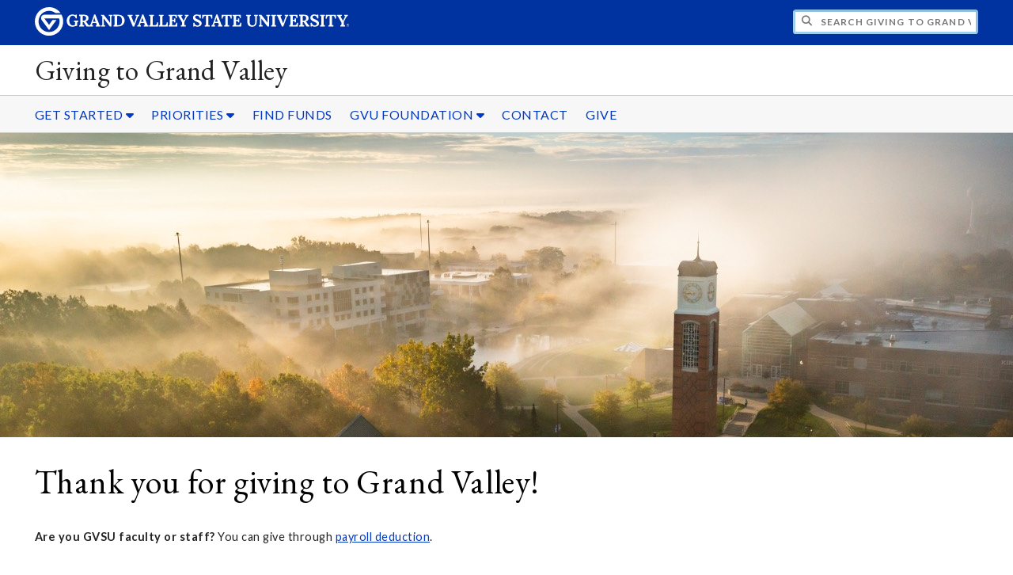

--- FILE ---
content_type: text/html;charset=UTF-8
request_url: https://www.gvsu.edu/giving/give-now-752.htm
body_size: 5283
content:
<!DOCTYPE html>
	<html lang="en">
		<head>
			<title>
	Give Now -
	Giving to Grand Valley - Grand Valley State University
</title>
<meta http-equiv="Content-Type" content="text/html; charset=utf-8" />
<meta name="viewport" content="width=device-width, initial-scale=1.0" />

	<meta name="category" content="content" />

	<meta name="description" content="Learn&#x20;how&#x20;GVSU&#x20;faculty&#x20;and&#x20;staff&#x20;can&#x20;give&#x20;back&#x20;through&#x20;payroll&#x20;deduction." />

	<meta name="homepage" content="no" />

	<meta name="title" content="Give&#x20;Now" />

	
	<meta name="robots" content="index,follow" />

<link rel="preconnect" href="https://fonts.googleapis.com">
<link rel="preconnect" href="https://fonts.gstatic.com" crossorigin>
<link rel="preload" href="https://fonts.googleapis.com/css2?family=EB+Garamond&family=Lato:wght@400;700&display=swap" as="style" onload="this.onload=null;this.rel='stylesheet'" />
<noscript>
	<link href="https://fonts.googleapis.com/css2?family=EB+Garamond&family=Lato:wght@400;700&display=swap" rel="stylesheet">
</noscript>

<link rel="preconnect" href="https&#x3a;&#x2f;&#x2f;www.gvsu.edu">
<link rel="preconnect" href="https&#x3a;&#x2f;&#x2f;www.gvsu.edu" crossorigin>
<link rel="preload" href="/cms4/skeleton/2/files/css/icons[1742408793].css" as="style" onload="this.onload=null;this.rel='stylesheet'" />
<link rel="preload" href="/cms4/skeleton/2/files/css/styles[1742408793].css" as="style" onload="this.onload=null;this.rel='stylesheet'" />
<noscript>
	<link href="/cms4/skeleton/2/files/css/icons[1742408793].css" rel="stylesheet">
	<link href="/cms4/skeleton/2/files/css/styles[1742408793].css" rel="stylesheet">
</noscript>


					
					<!-- Google Tag Manager -->
					<script>(function(w,d,s,l,i){w[l]=w[l]||[];w[l].push({'gtm.start':
					new Date().getTime(),event:'gtm.js'});var f=d.getElementsByTagName(s)[0],
					j=d.createElement(s),dl=l!='dataLayer'?'&l='+l:'';j.async=true;j.src=
					'https://www.googletagmanager.com/gtm.js?id='+i+dl;f.parentNode.insertBefore(j,f);
					})(window,document,'script','dataLayer','GTM-PTD73Q');</script>
					
					<script async src="https://apply.gvsu.edu/ping"></script>
				
<!--[if lte IE 8]>
	<script src="//cdnjs.cloudflare.com/ajax/libs/html5shiv/3.7.3/html5shiv.js"></script>
<![endif]-->
<script src="/cms4/skeleton/2/files/js/cms4.2.min[1732205311].js"></script><style type="text/css">
	.giving-homepage .media-item.text-dark .media-item-content a:not(.btn),
	.giving-homepage .media-item.text-dark .media-item-content a:not(.btn):hover,
	.giving-homepage .media-item.text-dark .media-item-content a:not(.btn):focus,
	.giving-homepage .media-item.text-dark .media-item-content a:not(.btn):visited {
		color: #0032a0;
		font-weight: bold;
	}
	.giving-homepage .media-item.text-dark .media-item-content a:not(.btn) {
		text-decoration: none;
	}
	.giving-homepage .media-item.text-dark .media-item-content a:not(.btn):hover,
	.giving-homepage .media-item.text-dark .media-item-content a:not(.btn):focus {
		text-decoration: underline;
	}
	.giving-homepage .media-item .media-item-heading {
		font-family: "EB Garamond",serif;
		font-weight: normal;
		text-transform: none;
		letter-spacing: .0144827586em;
		/*font-size: 289.6551724138%;*/
		padding-top: 0;
		margin-bottom: .3452380952em;
		color: #000;
	}
	.giving-homepage .media-item .media-item-section-heading {
		/*margin-bottom: 0;*/
	}
	.giving-homepage .media-item .media-item-content-inner {
		padding-left: 6em;
		padding-right: 6em;
	}
	.giving-homepage .chunk-media .media-item {
		border-top: 1px solid #dedede;
		border-bottom: 1px solid #dedede;
	}
	.giving-homepage .chunk-media.chunk-margin {
		margin-bottom: 0;
	}
	/*.giving-homepage .wrapper-full-width.wrapper-light-blue-background {
		background-color: #004987;
		color: #FFF;
		margin: -3em auto;
	}*/
	.giving-homepage .wrapper-maximized-width.wrapper-background.wrapper-dark {
		margin: -3em auto;
	}
	.giving-homepage .wrapper-full-width.wrapper-light-blue-background .chunk-paragraph {
		margin-bottom: 0;
		padding: 4em 6em;
	}
	/*.giving-homepage .wrapper-full-width.wrapper-light-blue-background .chunk-module-pullquote .pull-quote {
		color: #FFF;
	}*/
	.giving-homepage .pull-quote .pull-quote-author {
		font-family: "Lato",sans-serif;
	}
	.giving-homepage .chunk-module-random .row-gutter .col-sm-12 {
		width: 100%;
	}
	.giving-homepage .chunk-module-random .row-gutter .col-sm-12 p:last-of-type {
		margin-bottom: 0;
	}
	.giving-homepage .chunk-module-random {
		font-family: 'EB Garamond', serif;
		font-size: 2em;
		color: #000;
		padding: 1.5em;
	}
	.giving-homepage .chunk-heading.cms-chunk-class-center {
		margin: 3em 0 6em 0; 
	}
	.giving-homepage .chunk-module-gvnow.chunk-margin {
		margin-top: 4em;
	}
	.giving-homepage .chunk-module-gvnow.chunk-margin .chunk-inner .padding-none.h3 {
		font-family: "EB Garamond",serif;
		font-weight: normal;
		text-transform: none;
		letter-spacing: .0144827586em;
		font-size: 289.6551724138%;
		padding-top: 0;
		margin-bottom: .3452380952em;
		color: #000;
	}
	@media screen and (max-width: 800px) {
		.giving-homepage .media-item .media-item-content-inner {
			padding: 4em;
		}
		.giving-homepage .chunk-module-random {
			font-size: 1.25em;
		}
	}
	@media screen and (max-width: 1000px) {
		.giving-homepage .pull-quote {
			padding: 3em 1.5em;
		}
	}
</style> 
		<link rel="canonical" href="https://www.gvsu.edu/giving/give-now-752.htm" /></head>
		<body>
			<div role="banner">
	<a href="#main" class="focus-inverted">Skip to main content</a>
	
	
	<div class="header">
		<div class="row content">
			<div class="col-5 col-sm-12 logo">
				<div class="col-12 col-sm-9">
					<h1>
						<a href="/">
							<!--[if lte IE 8|!IE]>
								<img src="/cms4/skeleton/2/files/img/gvsu_logo_white[0].png" alt="Grand Valley State University Logo" width="600" height="53" />
							<![endif]-->
							<!--[if gte IE 9|!IE]><!-->
								<img src="/cms4/skeleton/2/files/img/gvsu_logo_white[0].svg" alt="Grand Valley State University Logo" onerror="this.onerror=null;this.src='/cms4/skeleton/2/files/img/gvsu_logo_white.png'" width="600" height="53" />
							<!--<![endif]-->
							<span id="gv-logo-label" class="sr-only" aria-hidden="true">Grand Valley State University</span>
						</a>
					</h1>
				</div>
				
					<div class="hide-lg hide-md col-sm-3">
						<a href="cms-siteindex-index.htm" id="gv-hamburger" role="button" tabindex="0" aria-label="Menu">
							<span class="icon icon-bars" aria-hidden="true"></span>
						</a>
					</div>
				
			</div>
			<div class="col-7 col-sm-12 quick hide-print" style="display: block !important">
				<form class="search" action="/searchaction.htm" role="search">
					<input type="hidden" name="media" value="search" />
					<input type="hidden" name="path" value="/giving" />
					<input type="hidden" name="title" value="Giving&#x20;to&#x20;Grand&#x20;Valley" />
					<h2 class="sr-only">
						<label for="gv-search-input">Search Giving&#x20;to&#x20;Grand&#x20;Valley</label>
					</h2>
					<span class="icon icon-search" aria-hidden="true"></span>
					<input type="text" name="search" id="gv-search-input" size="25" maxlength="255" placeholder="Search Giving&#x20;to&#x20;Grand&#x20;Valley" />
					<button type="submit" class="btn btn-default sr-only" aria-hidden="true" tabindex="-1">Submit</button>
				</form>
			</div>
			<script>
				document.querySelector('.quick').style.display = '';
			</script>
		</div>
	</div>
	<div class="site">
		<div class="content">
			<h1 class="h2 serif color-black padding-none margin-none">
				<a href="/giving" class="color-black">
					Giving to Grand Valley
				</a>
			</h1>
		</div>
	</div>
	
		<div id="cms-navigation" class="navigation hide-sm hide-print">
			<div class="content">
				<div role="navigation">
	<ul>
		
					<li class="navigation-sub">
						<a href="./cms-siteindex-index.htm#AD3D8B85-B408-5057-BEFC94796ABADF9C" target="_self" aria-label="GET&#x20;STARTED sub navigation">
							GET STARTED
							<span class="icon icon-caret-down" aria-hidden="true"></span>
						</a>
						<ul>
							
									<li>
										<a href="ways-to-give-589.htm" target="_self">
											Ways to Give
										</a>
									</li>
								
									<li>
										<a href="annual-giving-590.htm" target="_self">
											Annual Giving
										</a>
									</li>
								
									<li>
										<a href="endowed-giving-549.htm" target="_self">
											Endowed Giving
										</a>
									</li>
								
									<li>
										<a href="planned-giving-546.htm" target="_self">
											Planned Giving
										</a>
									</li>
								
									<li>
										<a href="how-to-give-5.htm" target="_self">
											How to Give
										</a>
									</li>
								
									<li>
										<a href="corporate-and-foundation-giving-landing-page-262.htm" target="_self">
											Corporate &amp; Foundation Giving
										</a>
									</li>
								
									<li>
										<a href="faculty-staff-giving-495.htm" target="_self">
											Faculty &amp; Staff Giving
										</a>
									</li>
								
						</ul>
					</li>
				
					<li class="navigation-sub">
						<a href="./cms-siteindex-index.htm#AD21870A-E36D-75DF-50B123428A3F1518" target="_self" aria-label="PRIORITIES sub navigation">
							PRIORITIES
							<span class="icon icon-caret-down" aria-hidden="true"></span>
						</a>
						<ul>
							
									<li>
										<a href="all-priorities-208.htm" target="_self">
											All Priorities
										</a>
									</li>
								
									<li>
										<a href="&#x2f;giving&#x2f;lakereffect.htm" target="_self">
											Your Impact
										</a>
									</li>
								
						</ul>
					</li>
				
					<li>
						<a href="&#x2f;giving&#x2f;funds.htm" target="_self">
							FIND FUNDS
						</a>
					</li>
				
					<li class="navigation-sub">
						<a href="./cms-siteindex-index.htm#AD3EE420-9F99-6396-56358F80C4411414" target="_self" aria-label="GVU&#x20;FOUNDATION sub navigation">
							GVU FOUNDATION
							<span class="icon icon-caret-down" aria-hidden="true"></span>
						</a>
						<ul>
							
									<li>
										<a href="gvuf-history-47.htm" target="_self">
											History
										</a>
									</li>
								
									<li>
										<a href="2025-fall-horizons-financial-stewardship-report-1151.htm" target="_self">
											Annual Report
										</a>
									</li>
								
									<li>
										<a href="recognition-20.htm" target="_self">
											Giving Societies
										</a>
									</li>
								
									<li>
										<a href="events-23.htm" target="_self">
											Events
										</a>
									</li>
								
									<li>
										<a href="horizons-78.htm" target="_self">
											Horizons
										</a>
									</li>
								
									<li>
										<a href="gvsu-hall-of-fame-221.htm" target="_self">
											Hall of Fame
										</a>
									</li>
								
									<li>
										<a href="gvu-foundation-17.htm" target="_self">
											Overview
										</a>
									</li>
								
						</ul>
					</li>
				
					<li>
						<a href="contact-44.htm" target="_self">
							CONTACT
						</a>
					</li>
				
					<li>
						<a href="give-online2.htm" target="_self">
							GIVE
						</a>
					</li>
				
	</ul>
</div>
			</div>
		</div>
	
			<div class="background hide-print">
				
				<div class="image">
					
							
							<img src="/cms4/asset/BF5D535C-E2D0-AA2D-C7CF6E807D44365A/header/F67616CA-03A5-F771-29FB698D8347F8B6/1280[1692201111].jpg" srcset="/cms4/asset/BF5D535C-E2D0-AA2D-C7CF6E807D44365A/header/F67616CA-03A5-F771-29FB698D8347F8B6/2000[1692201111].jpg 1500w, /cms4/asset/BF5D535C-E2D0-AA2D-C7CF6E807D44365A/header/F67616CA-03A5-F771-29FB698D8347F8B6/1280[1692201111].jpg 1280w, /cms4/asset/BF5D535C-E2D0-AA2D-C7CF6E807D44365A/header/F67616CA-03A5-F771-29FB698D8347F8B6/800[1692201111].jpg 800w, /cms4/asset/BF5D535C-E2D0-AA2D-C7CF6E807D44365A/header/F67616CA-03A5-F771-29FB698D8347F8B6/400[1692201111].jpg 400w" sizes="100vw" width="2000" height="600" alt="Grand&#x20;Valley&#x20;State&#x20;University&#x20;campus" />
						
				</div>
				<script>
					var noscript = document.querySelectorAll('noscript[data-video-src]');
					for (i=0;i<noscript.length;i++) {
						var img = document.createElement('img');			
						for (j in noscript[i].attributes) {
							if (noscript[i].attributes[j].nodeName != null && noscript[i].attributes[j].nodeName.indexOf('data-video-image-') === 0) {
								img.setAttribute(noscript[i].attributes[j].nodeName.substring(17), noscript[i].attributes[j].value);
							}
						}
						if (Math.max(document.documentElement.clientWidth, window.innerWidth || 0) > 800) {
							var video = document.createElement('video');
							video.setAttribute('poster', noscript[i].getAttribute('data-video-poster'));
							video.setAttribute('preload', 'auto');
							if (cms.helper.storage('cms4_header_video') !== 'pause') {
								video.setAttribute('autoplay', 'autoplay');
							} else {
								// this tricks the browser into buffering the video enough so the paused video isn't blurry
								video.currentTime = 0.001; // 1ms
							}
							video.muted = true; // Chrome M70+ requires this for the video to auto play https://developers.google.com/web/updates/2017/09/autoplay-policy-changes
							video.setAttribute('muted', 'muted');
							
								video.setAttribute('loop', 'loop');
							
							
							var source = document.createElement('source');
							source.setAttribute('src', noscript[i].getAttribute('data-video-src'));
							source.setAttribute('type', 'video/mp4');
							video.appendChild(source);
							video.appendChild(img);
						
							noscript[i].parentNode.insertBefore(video, noscript[i]);
							
							// add pause button
							var btn = document.createElement( 'a' );
							btn.href = '#';
							btn.className = 'hide-sm media-button';
							noscript[i].parentNode.insertBefore( btn, noscript[i] );
							var action = document.createElement( 'span' );
							action.className = 'icon icon-play-circle';
							if (cms.helper.storage('cms4_header_video') !== 'pause') {
								action.className = 'icon icon-pause-circle';
							}
							btn.appendChild( action );
							btn.addEventListener( 'click', function( e) {
								if ( video.paused ) {
									action.className = 'icon icon-pause-circle';
									video.play();
									cms.helper.storage('cms4_header_video', null); // remove the storage item
								} else {
									action.className = 'icon icon-play-circle';
									video.play();
									video.pause();
									cms.helper.storage('cms4_header_video', 'pause'); // save the storage item as 'pause'
								}
								e.preventDefault();
								return false;
							});
						} else {
							noscript[i].parentNode.insertBefore(img, noscript[i]);
						}
						noscript[i].removeAttribute('data-video-src');
					}
				</script>
				
			</div>
		
</div><div role="main" id="main">
	
			<div id="cms-content">
				<div class="wrapper">
			
					<div class="content" style="padding-bottom:0;padding-top:0;">
						<div style="padding-bottom:1em;padding-top:1em;">
				
			
			<div class="row-gutter">
				
						<div class="col-4 hide-sm">
							
						</div>
					
						<div class="col-4 hide-sm">
							
						</div>
					
						<div class="col-4 hide-sm">
							
						</div>
					
			</div>
			
						</div>
					</div>
				
		</div>
		
		
		<div class="wrapper">
			
					<div class="content" style="padding-bottom:0;padding-top:0;">
						<div style="">
				
			
			<div class="row-gutter">
				

						<div class="col-12 col-sm-12 chunk-heading">
							<div class="chunk-inner" style="padding-bottom:0;padding-top:0;">
								 
<h1 class="padding-none h1">
	Thank you for giving to Grand Valley!
</h1> 
							</div>
						</div>

						
			</div>
			
						</div>
					</div>
				
		</div>
		
		
		<div class="wrapper">
			
					<div class="content" style="padding-bottom:0;padding-top:0;">
						<div style="padding-bottom:1em;padding-top:1em;">
				
			
			<div class="row-gutter">
				

						<div class="col-8 col-sm-12 chunk-paragraph">
							<div class="chunk-inner" style="padding-bottom:0;padding-top:0;">
								<p><strong>Are you GVSU faculty or staff?</strong>&nbsp;You can give through&nbsp;<a aria-label="Link payroll deduction" href="https://www.gvsu.edu/giving/payroll" rel="noreferrer noopener" target="_blank" title="https://www.gvsu.edu/giving/payroll">payroll deduction</a>.</p>

							</div>
						</div>

						
			</div>
			
						</div>
					</div>
				
		</div>
		
		
		<div class="wrapper">
			
					<div class="content" style="padding-bottom:0;padding-top:0;">
						<div style="padding-bottom:1em;padding-top:1em;">
				
			
			<div class="row-gutter">
				

						<div class="col-8 col-sm-12 chunk-custom-nxtgivingform">
							<div class="chunk-inner" style="padding-bottom:0;padding-top:0;">
								

<!-- Start form embed -->
<div id="blackbaud-donation-form_5fcecccb-f362-4f93-a100-4331f2e83050"></div>
<script src="https://sky.blackbaudcdn.net/static/donor-form-loader/2/main.js"></script>
<script>BBDonorFormLoader.newBlackbaudDonationFormZoned('renxt', 'p\x2D2VqIjdkJME\x2Djd7wV7Kgn\x2Dg', '5fcecccb\x2Df362\x2D4f93\x2Da100\x2D4331f2e83050', 'usa');</script>
<!-- End form embed --> 
							</div>
						</div>

						
			</div>
			
						</div>
					</div>
				
		</div>
			</div>
		
	<div class="content">
		
			<div class="hide-print">
				<br />
				<hr />
				
			<div class="row">
				<div class="col-6">
					
							<span class="text-muted">
								Page last modified December 3, 2025
							</span>
						
				</div>
				<div class="col-6 text-right">
					
							<a href="cms-problem-index.htm?url=give-now-752.htm" class="cms-report-problem" rel="nofollow">Report a problem with this page</a>
						
				</div>
			</div>
		
			</div>
		
	</div>
</div><div role="contentinfo">
	
		<div class="footer hide-print">
			<div class="content">
				<h1 class="sr-only">Footer</h1>
				<div class="row-flex">
					
						<div class="flex-item">
							<h2 class="sr-only">
								Address
							</h2>
							
									<p class="vcard">
										<span class="adr">
											
													<span class="fn">Institutional Advancement</span>
													<br />
												
													<span class="street-address">Grand Valley State University</span>
													<br />
												
													<span class="street-address">L.V. Eberhard Center, 9th floor</span>
													<br />
												
													<span class="street-address">301 Fulton St. West</span>
													<br />
												
													<span class="street-address">P.O. Box 1945</span>
													<br />
												
													<span class="locality">Grand Rapids</span>,
												
													<span class="region">Michigan</span>
												
													<span class="postal-code&#x20;">49501</span>
													<br />
												
										</span>
									</p>
									
						</div>
					
						<div class="flex-item">
							<h2 class="sr-only">
								Contact
							</h2>
							
									<p class="vcard">
										
												<span class="fn">Institutional Advancement</span>
												<br />
											
												<span class="tel">
													<span class="value">
														<a href="tel:616-331-6000">&#x28;616&#x29; 331-6000</a>
													</span>
													
												</span>
												<br />
											
												<a href="/cdn-cgi/l/email-protection#5a3b3e2c3b34393f373f342e7c79226e6a613d2c292f743f3e2f" class="email">advancement&#x40;gvsu.edu</a>
												<br />
											
									</p>
									
								<br class="hide-lg hide-md" />
							
						</div>
					
						<div class="flex-item">
							<h2 class="sr-only">
								Hours
							</h2>
							
									<p>
										Monday-Friday
											<br/>
										8&#x3a;00 a.m. - 5&#x3a;00 p.m.
											<br/>
										
									</p>
									
								<br class="hide-lg" />
							
						</div>
					
				</div>
			</div>
		</div>
		<div class="bottom hide-print">
		<div class="content">
			<div class="row-gutter">
				<div class="col-12 legal">
					<h2 class="sr-only">Legal</h2>
					<ul>
						<li>
							<a href="/antidiscriminationstatement.htm"><span class="hide-sm hide-md">GVSU is an </span>A/EO Institution</a>
						</li>
						<li>
							<a href="/privacystatement.htm">Privacy Policy</a>
						</li>
						<li>
							<a href="/disclosures">Disclosures</a>
						</li>
						<li>
							<span class="hide-sm hide-md">Copyright </span>&copy; 2026 GVSU
						</li>
					</ul>
				</div>
			</div>
		</div>
	</div>
</div>

		<script data-cfasync="false" src="/cdn-cgi/scripts/5c5dd728/cloudflare-static/email-decode.min.js"></script></body>
	</html> 

--- FILE ---
content_type: text/html; charset=utf-8
request_url: https://host.nxt.blackbaud.com/donor-form?svcid=renxt&formId=5fcecccb-f362-4f93-a100-4331f2e83050&envid=p-2VqIjdkJME-jd7wV7Kgn-g&zone=usa&loaderVersion=2.13.0&host=https%3A%2F%2Fwww.gvsu.edu%2Fgiving%2Fgive-now-752.htm&referral=
body_size: 2655
content:

<!DOCTYPE html>
<html lang="en">
<head><meta charset="UTF-8"><meta name="viewport" content="width=device-width, initial-scale=1.0"><base href="/donor-form"><title>Blackbaud</title><link rel="apple-touch-icon" sizes="180x180" href="https://sky.blackbaudcdn.net/skyuxapps/host-assets/assets/apple-touch-icon-v1.6603378d4e19424c27d6745683b276af.png"><link rel="icon" type="image/png" sizes="32x32" href="https://sky.blackbaudcdn.net/skyuxapps/host-assets/assets/favicon-32x32-v1.523659243878a29f2bb883cf72730997.png"><link rel="icon" type="image/png" sizes="16x16" href="https://sky.blackbaudcdn.net/skyuxapps/host-assets/assets/favicon-16x16-v1.3e22d8acac37ed5ae104a7f5d42ec78e.png"><link rel="mask-icon" href="https://sky.blackbaudcdn.net/skyuxapps/host-assets/assets/safari-pinned-tab-v1.4c6acf9f124fa5ec0916e3f9220bf4bf.svg" color="#71bf43">
<link rel="manifest" href="/site.webmanifest"><script nonce="9BscvjZW9TnELj3ce6oLs7ExC6jmDSbe">
      vice={
        config:{
          viceAccountId:'58407bb2-22ef-4984-948d-205acebbde05',
          viceSiteId:'df23e121-2f8a-43de-9788-ce561cbecd0e',
        }
      }
    </script><script src="https://vice-prod.sdiapi.com/vice_loader/58407bb2-22ef-4984-948d-205acebbde05/df23e121-2f8a-43de-9788-ce561cbecd0e" nonce="9BscvjZW9TnELj3ce6oLs7ExC6jmDSbe">
    </script><script src="https://sky.blackbaudcdn.net/static/frame-interop/1.2.1/frame-interop.global.min.js" integrity="sha384-Dtl3D6zu6Il+JvcL2dcrXWbz9sCZwLSkbW6vZaCZCg+51d9TVqzE1OdluHLAbW6X" crossorigin="anonymous" nonce="9BscvjZW9TnELj3ce6oLs7ExC6jmDSbe">
    </script><script nonce="9BscvjZW9TnELj3ce6oLs7ExC6jmDSbe">(window.BBFrameInterop||document.write("\u003Cscript src=\u0022https://sky-pusa01.app.blackbaud.net/cdn01/static/frame-interop/1.2.1/frame-interop.global.min.js\u0022 integrity=\u0022sha384-Dtl3D6zu6Il\u002BJvcL2dcrXWbz9sCZwLSkbW6vZaCZCg\u002B51d9TVqzE1OdluHLAbW6X\u0022 crossorigin=\u0022anonymous\u0022 nonce=\u00229BscvjZW9TnELj3ce6oLs7ExC6jmDSbe\u0022\u003E\u003C/script\u003E"));</script><script src="https://sky.blackbaudcdn.net/static/notifications-client/1.4.2/notifications-client.global.min.js" integrity="sha384-g65RTvKKTJV4LjGEVCtVWflDIpzaELHK25zvoEEtpiLj4XG9pRgF4zIRv4mVwFvs" crossorigin="anonymous" nonce="9BscvjZW9TnELj3ce6oLs7ExC6jmDSbe">
    </script><script nonce="9BscvjZW9TnELj3ce6oLs7ExC6jmDSbe">(window.BBNotificationsClient||document.write("\u003Cscript src=\u0022https://sky-pusa01.app.blackbaud.net/cdn01/static/notifications-client/1.4.2/notifications-client.global.min.js\u0022 integrity=\u0022sha384-g65RTvKKTJV4LjGEVCtVWflDIpzaELHK25zvoEEtpiLj4XG9pRgF4zIRv4mVwFvs\u0022 crossorigin=\u0022anonymous\u0022 nonce=\u00229BscvjZW9TnELj3ce6oLs7ExC6jmDSbe\u0022\u003E\u003C/script\u003E"));</script><script src="https://sky.blackbaudcdn.net/static/autopilot-client/1.7.1/autopilot-client.global.min.js" integrity="sha384-Ozh4xrBEjU0gEkfB8rdcpi18dNsKAjIdEv7fL87ac/t7gdwMz0sOdGi+E420TCGH" crossorigin="anonymous" nonce="9BscvjZW9TnELj3ce6oLs7ExC6jmDSbe">
    </script><script nonce="9BscvjZW9TnELj3ce6oLs7ExC6jmDSbe">(window.BBAutopilotClient||document.write("\u003Cscript src=\u0022https://sky-pusa01.app.blackbaud.net/cdn01/static/autopilot-client/1.7.1/autopilot-client.global.min.js\u0022 integrity=\u0022sha384-Ozh4xrBEjU0gEkfB8rdcpi18dNsKAjIdEv7fL87ac/t7gdwMz0sOdGi\u002BE420TCGH\u0022 crossorigin=\u0022anonymous\u0022 nonce=\u00229BscvjZW9TnELj3ce6oLs7ExC6jmDSbe\u0022\u003E\u003C/script\u003E"));</script><script src="https://sky.blackbaudcdn.net/static/auth-client/5.0.0/auth-client.global.min.js" integrity="sha384-H3xsUD6n31azZ4ertPlXq2yoKEN2jx3DcZpYY9diQ098QdEPgTwtS5kH4ev32O2B" crossorigin="anonymous" nonce="9BscvjZW9TnELj3ce6oLs7ExC6jmDSbe">
    </script><script nonce="9BscvjZW9TnELj3ce6oLs7ExC6jmDSbe">(window.BBAuthClient||document.write("\u003Cscript src=\u0022https://sky-pusa01.app.blackbaud.net/cdn01/static/auth-client/5.0.0/auth-client.global.min.js\u0022 integrity=\u0022sha384-H3xsUD6n31azZ4ertPlXq2yoKEN2jx3DcZpYY9diQ098QdEPgTwtS5kH4ev32O2B\u0022 crossorigin=\u0022anonymous\u0022 nonce=\u00229BscvjZW9TnELj3ce6oLs7ExC6jmDSbe\u0022\u003E\u003C/script\u003E"));</script><script src="https://sky.blackbaudcdn.net/static/help-client/5.5.0/help-client.global.min.js" integrity="sha384-rNPtyBHw86qArOG0C1bAIVI8AiY0UM2AWq/16q/KZocVaLgvo6uNrdfju2NappYd" crossorigin="anonymous" nonce="9BscvjZW9TnELj3ce6oLs7ExC6jmDSbe">
    </script><script nonce="9BscvjZW9TnELj3ce6oLs7ExC6jmDSbe">(window.BBHelpClient||document.write("\u003Cscript src=\u0022https://sky-pusa01.app.blackbaud.net/cdn01/static/help-client/5.5.0/help-client.global.min.js\u0022 integrity=\u0022sha384-rNPtyBHw86qArOG0C1bAIVI8AiY0UM2AWq/16q/KZocVaLgvo6uNrdfju2NappYd\u0022 crossorigin=\u0022anonymous\u0022 nonce=\u00229BscvjZW9TnELj3ce6oLs7ExC6jmDSbe\u0022\u003E\u003C/script\u003E"));</script><script nonce="9BscvjZW9TnELj3ce6oLs7ExC6jmDSbe">
    window.SKYUX_HOST = {
      acceptLanguage: '',
      branding: null,
      theming: { 
        serviceIdMap: {"faith":"modern","skyux-modern":"modern","tcs":"modern"},
        services: {"1bbfun":{"app":"modern","omnibar":"modern"},"actmgt":{"app":"modern","omnibar":"modern"},"cid":{"app":"modern","omnibar":"modern"},"dgfr":{"app":"default","omnibar":"modern"},"edu":{"app":"default","omnibar":"modern"},"es":{"app":"modern","omnibar":"modern"},"faith":{"app":"modern","omnibar":"modern"},"fenxt":{"app":"default","omnibar":"modern"},"highered":{"app":"default","omnibar":"modern"},"ie":{"app":"modern","omnibar":"modern"},"pticp":{"app":"modern","omnibar":"modern"},"red":{"app":"default","omnibar":"modern"},"renxt":{"app":"default","omnibar":"modern"},"skyux-modern":{"app":"modern","omnibar":"modern"},"tcs":{"app":"modern","omnibar":"modern"}}
      },
      bannerHeight: 0,
      csp: {
        nonce: '9BscvjZW9TnELj3ce6oLs7ExC6jmDSbe'
      }
    };
  </script><link rel="stylesheet" type="text/css" href="https://sky.blackbaudcdn.net/skyuxapps/donor-form/styles.358cf7fb74500091.css" integrity="sha384-I5huNTj3dzc/ELtIvAhpdZxMabyuKZIIM6tCIRHjOLeLsZ0R7m/Om5HrGuR8V6gj" crossorigin="anonymous" nonce="9BscvjZW9TnELj3ce6oLs7ExC6jmDSbe" /><meta name="x-stylesheet-fallback-test" content="" class="sky-pages-ready-styles-358cf7fb74500091-css" /><script nonce="9BscvjZW9TnELj3ce6oLs7ExC6jmDSbe">!function(a,b,c,d){var e,f=document,g=f.getElementsByTagName("SCRIPT"),h=g[g.length-1].previousElementSibling,i=f.defaultView&&f.defaultView.getComputedStyle?f.defaultView.getComputedStyle(h):h.currentStyle;if(i&&i[a]!==b)for(e=0;e<c.length;e++)f.write('<link href="'+c[e]+'" '+d+"/>")}("visibility","hidden",["https://sky-pusa01.app.blackbaud.net/cdn01/skyuxapps/donor-form/styles.358cf7fb74500091.css"], "rel=\u0022stylesheet\u0022 type=\u0022text/css\u0022 integrity=\u0022sha384-I5huNTj3dzc/ELtIvAhpdZxMabyuKZIIM6tCIRHjOLeLsZ0R7m/Om5HrGuR8V6gj\u0022 crossorigin=\u0022anonymous\u0022 nonce=\u00229BscvjZW9TnELj3ce6oLs7ExC6jmDSbe\u0022 ");</script><script src="https://pay.blackbaud.com/scripts/checkout" nonce="9BscvjZW9TnELj3ce6oLs7ExC6jmDSbe">
    </script></head>
<body><app-root><style nonce="9BscvjZW9TnELj3ce6oLs7ExC6jmDSbe">* {margin: 0;padding:0;}.mask-loading {margin: auto;position: absolute;top: 0;right: 0;bottom: 0;left: 0;}.spinner {width: 50px;height: 50px;margin-top: -25px;margin-left: -25px;position: absolute;top: 50%;left: 50%;}.double-bounce1, .double-bounce2 {width: 100%;height: 100%;border-radius: 50%;background-color: #71bf43;opacity: 0.6;position: absolute;top: 0;left: 0;-webkit-animation: sk-bounce 2.0s infinite ease-in-out;animation: sk-bounce 2.0s infinite ease-in-out;}.double-bounce2 {-webkit-animation-delay: -1.0s;animation-delay: -1.0s;}@-webkit-keyframes sk-bounce {0%, 100% { -webkit-transform: scale(0.0) }50% { -webkit-transform: scale(1.0) }}@keyframes sk-bounce {0%, 100% {transform: scale(0.0);-webkit-transform: scale(0.0);} 50% {transform: scale(1.0);-webkit-transform: scale(1.0);}}</style><div class="mask-loading"><div class="spinner"><div class="double-bounce1"></div><div class="double-bounce2"></div></div></div>
</app-root><script src="https://sky.blackbaudcdn.net/skyuxapps/donor-form/runtime.35d0e36b1144c528.js" integrity="sha384-x74GXIlRK9knRW17UVc4NsaYgQy5jrpBaL/yE5d/zaWHHy6pmCxA4a3L7NsTDvpK" crossorigin="anonymous" nonce="9BscvjZW9TnELj3ce6oLs7ExC6jmDSbe">
    </script><script nonce="9BscvjZW9TnELj3ce6oLs7ExC6jmDSbe">(window.SKY_PAGES_READY_RUNTIME_35D0E36B1144C528_JS||document.write("\u003Cscript src=\u0022https://sky-pusa01.app.blackbaud.net/cdn01/skyuxapps/donor-form/runtime.35d0e36b1144c528.js\u0022 integrity=\u0022sha384-x74GXIlRK9knRW17UVc4NsaYgQy5jrpBaL/yE5d/zaWHHy6pmCxA4a3L7NsTDvpK\u0022 crossorigin=\u0022anonymous\u0022 nonce=\u00229BscvjZW9TnELj3ce6oLs7ExC6jmDSbe\u0022\u003E\u003C/script\u003E"));</script><script src="https://sky.blackbaudcdn.net/skyuxapps/donor-form/polyfills.3bf8c27c6ba75568.js" integrity="sha384-lQFdhGiHyKKHF6t17f/sAszHvlILo4BL2bqwnn1+m/4vYPNa84qfv3dpI55KBZgG" crossorigin="anonymous" nonce="9BscvjZW9TnELj3ce6oLs7ExC6jmDSbe">
    </script><script nonce="9BscvjZW9TnELj3ce6oLs7ExC6jmDSbe">(window.SKY_PAGES_READY_RUNTIME_35D0E36B1144C528_JS&&window.SKY_PAGES_READY_POLYFILLS_3BF8C27C6BA75568_JS||document.write("\u003Cscript src=\u0022https://sky-pusa01.app.blackbaud.net/cdn01/skyuxapps/donor-form/polyfills.3bf8c27c6ba75568.js\u0022 integrity=\u0022sha384-lQFdhGiHyKKHF6t17f/sAszHvlILo4BL2bqwnn1\u002Bm/4vYPNa84qfv3dpI55KBZgG\u0022 crossorigin=\u0022anonymous\u0022 nonce=\u00229BscvjZW9TnELj3ce6oLs7ExC6jmDSbe\u0022\u003E\u003C/script\u003E"));</script><script src="https://sky.blackbaudcdn.net/skyuxapps/donor-form/main.a15871b168fd0083.js" integrity="sha384-v3zyuvUACT8IAJzFVkF8i707eKb8uKKhNbzfiZoc2abD2cK//GtolQC1eo2CDPXn" crossorigin="anonymous" nonce="9BscvjZW9TnELj3ce6oLs7ExC6jmDSbe">
    </script><script nonce="9BscvjZW9TnELj3ce6oLs7ExC6jmDSbe">(window.SKY_PAGES_READY_RUNTIME_35D0E36B1144C528_JS&&window.SKY_PAGES_READY_POLYFILLS_3BF8C27C6BA75568_JS&&window.SKY_PAGES_READY_MAIN_A15871B168FD0083_JS||document.write("\u003Cscript src=\u0022https://sky-pusa01.app.blackbaud.net/cdn01/skyuxapps/donor-form/main.a15871b168fd0083.js\u0022 integrity=\u0022sha384-v3zyuvUACT8IAJzFVkF8i707eKb8uKKhNbzfiZoc2abD2cK//GtolQC1eo2CDPXn\u0022 crossorigin=\u0022anonymous\u0022 nonce=\u00229BscvjZW9TnELj3ce6oLs7ExC6jmDSbe\u0022\u003E\u003C/script\u003E"));</script></body>
</html>

--- FILE ---
content_type: text/css
request_url: https://tags.srv.stackadapt.com/sa.css
body_size: -11
content:
:root {
    --sa-uid: '0-78d129b9-3813-591c-6816-58e4c40b333a';
}